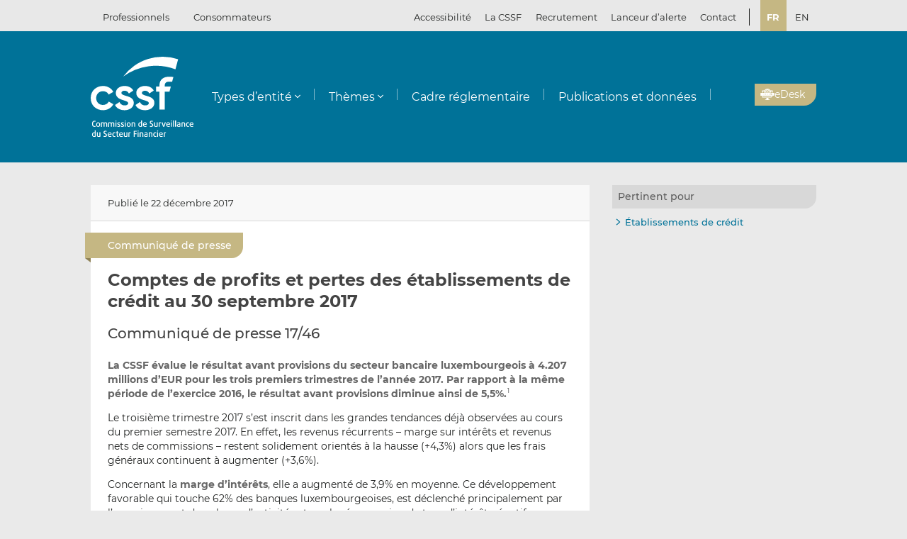

--- FILE ---
content_type: text/html; charset=UTF-8
request_url: https://www.cssf.lu/fr/2017/12/comptes-de-profits-et-pertes-des-etablissements-de-credit-au-30-septembre-2017/
body_size: 16412
content:
<!doctype html>
<html lang="fr-FR">
  <head>
  <meta charset="utf-8">
  <meta http-equiv="x-ua-compatible" content="ie=edge">
  <meta name="viewport" content="width=device-width, initial-scale=1, shrink-to-fit=no">
  <meta name="format-detection" content="telephone=no"/>
  <title>Comptes de profits et pertes des établissements de crédit au 30 septembre 2017 &#8211; CSSF</title>
<meta name='robots' content='max-image-preview:large' />
	<style>img:is([sizes="auto" i], [sizes^="auto," i]) { contain-intrinsic-size: 3000px 1500px }</style>
	<link rel="alternate" href="https://www.cssf.lu/fr/2017/12/comptes-de-profits-et-pertes-des-etablissements-de-credit-au-30-septembre-2017/" hreflang="fr" />
<link rel="alternate" href="https://www.cssf.lu/en/2017/12/profit-and-loss-account-of-credit-institutions-as-at-30-september-2017/" hreflang="en" />
<link rel="preconnect" href="https://webstatistics.apps.cssf.lu"><meta name="Description" content="La Commission de Surveillance du Secteur Financier est un établissement public qui assure la surveillance des professionnels et des produits du secteur financier luxembourgeois."><link rel="alternate" type="application/rss+xml" title="CSSF &raquo; Comptes de profits et pertes des établissements de crédit au 30 septembre 2017 Flux des commentaires" href="https://www.cssf.lu/fr/2017/12/comptes-de-profits-et-pertes-des-etablissements-de-credit-au-30-septembre-2017/feed/" />
<style id='classic-theme-styles-inline-css' type='text/css'>
/*! This file is auto-generated */
.wp-block-button__link{color:#fff;background-color:#32373c;border-radius:9999px;box-shadow:none;text-decoration:none;padding:calc(.667em + 2px) calc(1.333em + 2px);font-size:1.125em}.wp-block-file__button{background:#32373c;color:#fff;text-decoration:none}
</style>
<style id='global-styles-inline-css' type='text/css'>
:root{--wp--preset--aspect-ratio--square: 1;--wp--preset--aspect-ratio--4-3: 4/3;--wp--preset--aspect-ratio--3-4: 3/4;--wp--preset--aspect-ratio--3-2: 3/2;--wp--preset--aspect-ratio--2-3: 2/3;--wp--preset--aspect-ratio--16-9: 16/9;--wp--preset--aspect-ratio--9-16: 9/16;--wp--preset--color--black: #000000;--wp--preset--color--cyan-bluish-gray: #abb8c3;--wp--preset--color--white: #ffffff;--wp--preset--color--pale-pink: #f78da7;--wp--preset--color--vivid-red: #cf2e2e;--wp--preset--color--luminous-vivid-orange: #ff6900;--wp--preset--color--luminous-vivid-amber: #fcb900;--wp--preset--color--light-green-cyan: #7bdcb5;--wp--preset--color--vivid-green-cyan: #00d084;--wp--preset--color--pale-cyan-blue: #8ed1fc;--wp--preset--color--vivid-cyan-blue: #0693e3;--wp--preset--color--vivid-purple: #9b51e0;--wp--preset--gradient--vivid-cyan-blue-to-vivid-purple: linear-gradient(135deg,rgba(6,147,227,1) 0%,rgb(155,81,224) 100%);--wp--preset--gradient--light-green-cyan-to-vivid-green-cyan: linear-gradient(135deg,rgb(122,220,180) 0%,rgb(0,208,130) 100%);--wp--preset--gradient--luminous-vivid-amber-to-luminous-vivid-orange: linear-gradient(135deg,rgba(252,185,0,1) 0%,rgba(255,105,0,1) 100%);--wp--preset--gradient--luminous-vivid-orange-to-vivid-red: linear-gradient(135deg,rgba(255,105,0,1) 0%,rgb(207,46,46) 100%);--wp--preset--gradient--very-light-gray-to-cyan-bluish-gray: linear-gradient(135deg,rgb(238,238,238) 0%,rgb(169,184,195) 100%);--wp--preset--gradient--cool-to-warm-spectrum: linear-gradient(135deg,rgb(74,234,220) 0%,rgb(151,120,209) 20%,rgb(207,42,186) 40%,rgb(238,44,130) 60%,rgb(251,105,98) 80%,rgb(254,248,76) 100%);--wp--preset--gradient--blush-light-purple: linear-gradient(135deg,rgb(255,206,236) 0%,rgb(152,150,240) 100%);--wp--preset--gradient--blush-bordeaux: linear-gradient(135deg,rgb(254,205,165) 0%,rgb(254,45,45) 50%,rgb(107,0,62) 100%);--wp--preset--gradient--luminous-dusk: linear-gradient(135deg,rgb(255,203,112) 0%,rgb(199,81,192) 50%,rgb(65,88,208) 100%);--wp--preset--gradient--pale-ocean: linear-gradient(135deg,rgb(255,245,203) 0%,rgb(182,227,212) 50%,rgb(51,167,181) 100%);--wp--preset--gradient--electric-grass: linear-gradient(135deg,rgb(202,248,128) 0%,rgb(113,206,126) 100%);--wp--preset--gradient--midnight: linear-gradient(135deg,rgb(2,3,129) 0%,rgb(40,116,252) 100%);--wp--preset--font-size--small: 13px;--wp--preset--font-size--medium: 20px;--wp--preset--font-size--large: 36px;--wp--preset--font-size--x-large: 42px;--wp--preset--spacing--20: 0.44rem;--wp--preset--spacing--30: 0.67rem;--wp--preset--spacing--40: 1rem;--wp--preset--spacing--50: 1.5rem;--wp--preset--spacing--60: 2.25rem;--wp--preset--spacing--70: 3.38rem;--wp--preset--spacing--80: 5.06rem;--wp--preset--shadow--natural: 6px 6px 9px rgba(0, 0, 0, 0.2);--wp--preset--shadow--deep: 12px 12px 50px rgba(0, 0, 0, 0.4);--wp--preset--shadow--sharp: 6px 6px 0px rgba(0, 0, 0, 0.2);--wp--preset--shadow--outlined: 6px 6px 0px -3px rgba(255, 255, 255, 1), 6px 6px rgba(0, 0, 0, 1);--wp--preset--shadow--crisp: 6px 6px 0px rgba(0, 0, 0, 1);}:where(.is-layout-flex){gap: 0.5em;}:where(.is-layout-grid){gap: 0.5em;}body .is-layout-flex{display: flex;}.is-layout-flex{flex-wrap: wrap;align-items: center;}.is-layout-flex > :is(*, div){margin: 0;}body .is-layout-grid{display: grid;}.is-layout-grid > :is(*, div){margin: 0;}:where(.wp-block-columns.is-layout-flex){gap: 2em;}:where(.wp-block-columns.is-layout-grid){gap: 2em;}:where(.wp-block-post-template.is-layout-flex){gap: 1.25em;}:where(.wp-block-post-template.is-layout-grid){gap: 1.25em;}.has-black-color{color: var(--wp--preset--color--black) !important;}.has-cyan-bluish-gray-color{color: var(--wp--preset--color--cyan-bluish-gray) !important;}.has-white-color{color: var(--wp--preset--color--white) !important;}.has-pale-pink-color{color: var(--wp--preset--color--pale-pink) !important;}.has-vivid-red-color{color: var(--wp--preset--color--vivid-red) !important;}.has-luminous-vivid-orange-color{color: var(--wp--preset--color--luminous-vivid-orange) !important;}.has-luminous-vivid-amber-color{color: var(--wp--preset--color--luminous-vivid-amber) !important;}.has-light-green-cyan-color{color: var(--wp--preset--color--light-green-cyan) !important;}.has-vivid-green-cyan-color{color: var(--wp--preset--color--vivid-green-cyan) !important;}.has-pale-cyan-blue-color{color: var(--wp--preset--color--pale-cyan-blue) !important;}.has-vivid-cyan-blue-color{color: var(--wp--preset--color--vivid-cyan-blue) !important;}.has-vivid-purple-color{color: var(--wp--preset--color--vivid-purple) !important;}.has-black-background-color{background-color: var(--wp--preset--color--black) !important;}.has-cyan-bluish-gray-background-color{background-color: var(--wp--preset--color--cyan-bluish-gray) !important;}.has-white-background-color{background-color: var(--wp--preset--color--white) !important;}.has-pale-pink-background-color{background-color: var(--wp--preset--color--pale-pink) !important;}.has-vivid-red-background-color{background-color: var(--wp--preset--color--vivid-red) !important;}.has-luminous-vivid-orange-background-color{background-color: var(--wp--preset--color--luminous-vivid-orange) !important;}.has-luminous-vivid-amber-background-color{background-color: var(--wp--preset--color--luminous-vivid-amber) !important;}.has-light-green-cyan-background-color{background-color: var(--wp--preset--color--light-green-cyan) !important;}.has-vivid-green-cyan-background-color{background-color: var(--wp--preset--color--vivid-green-cyan) !important;}.has-pale-cyan-blue-background-color{background-color: var(--wp--preset--color--pale-cyan-blue) !important;}.has-vivid-cyan-blue-background-color{background-color: var(--wp--preset--color--vivid-cyan-blue) !important;}.has-vivid-purple-background-color{background-color: var(--wp--preset--color--vivid-purple) !important;}.has-black-border-color{border-color: var(--wp--preset--color--black) !important;}.has-cyan-bluish-gray-border-color{border-color: var(--wp--preset--color--cyan-bluish-gray) !important;}.has-white-border-color{border-color: var(--wp--preset--color--white) !important;}.has-pale-pink-border-color{border-color: var(--wp--preset--color--pale-pink) !important;}.has-vivid-red-border-color{border-color: var(--wp--preset--color--vivid-red) !important;}.has-luminous-vivid-orange-border-color{border-color: var(--wp--preset--color--luminous-vivid-orange) !important;}.has-luminous-vivid-amber-border-color{border-color: var(--wp--preset--color--luminous-vivid-amber) !important;}.has-light-green-cyan-border-color{border-color: var(--wp--preset--color--light-green-cyan) !important;}.has-vivid-green-cyan-border-color{border-color: var(--wp--preset--color--vivid-green-cyan) !important;}.has-pale-cyan-blue-border-color{border-color: var(--wp--preset--color--pale-cyan-blue) !important;}.has-vivid-cyan-blue-border-color{border-color: var(--wp--preset--color--vivid-cyan-blue) !important;}.has-vivid-purple-border-color{border-color: var(--wp--preset--color--vivid-purple) !important;}.has-vivid-cyan-blue-to-vivid-purple-gradient-background{background: var(--wp--preset--gradient--vivid-cyan-blue-to-vivid-purple) !important;}.has-light-green-cyan-to-vivid-green-cyan-gradient-background{background: var(--wp--preset--gradient--light-green-cyan-to-vivid-green-cyan) !important;}.has-luminous-vivid-amber-to-luminous-vivid-orange-gradient-background{background: var(--wp--preset--gradient--luminous-vivid-amber-to-luminous-vivid-orange) !important;}.has-luminous-vivid-orange-to-vivid-red-gradient-background{background: var(--wp--preset--gradient--luminous-vivid-orange-to-vivid-red) !important;}.has-very-light-gray-to-cyan-bluish-gray-gradient-background{background: var(--wp--preset--gradient--very-light-gray-to-cyan-bluish-gray) !important;}.has-cool-to-warm-spectrum-gradient-background{background: var(--wp--preset--gradient--cool-to-warm-spectrum) !important;}.has-blush-light-purple-gradient-background{background: var(--wp--preset--gradient--blush-light-purple) !important;}.has-blush-bordeaux-gradient-background{background: var(--wp--preset--gradient--blush-bordeaux) !important;}.has-luminous-dusk-gradient-background{background: var(--wp--preset--gradient--luminous-dusk) !important;}.has-pale-ocean-gradient-background{background: var(--wp--preset--gradient--pale-ocean) !important;}.has-electric-grass-gradient-background{background: var(--wp--preset--gradient--electric-grass) !important;}.has-midnight-gradient-background{background: var(--wp--preset--gradient--midnight) !important;}.has-small-font-size{font-size: var(--wp--preset--font-size--small) !important;}.has-medium-font-size{font-size: var(--wp--preset--font-size--medium) !important;}.has-large-font-size{font-size: var(--wp--preset--font-size--large) !important;}.has-x-large-font-size{font-size: var(--wp--preset--font-size--x-large) !important;}
:where(.wp-block-post-template.is-layout-flex){gap: 1.25em;}:where(.wp-block-post-template.is-layout-grid){gap: 1.25em;}
:where(.wp-block-columns.is-layout-flex){gap: 2em;}:where(.wp-block-columns.is-layout-grid){gap: 2em;}
:root :where(.wp-block-pullquote){font-size: 1.5em;line-height: 1.6;}
</style>
<link rel='stylesheet' id='cssf/cookie-consent-css' href='/wp-content/plugins/cssf-cookie-consent/cookie-consent.css' type='text/css' media='all' />
<link rel='stylesheet' id='sage/main.css-css' href='/wp-content/themes/cssf/dist/styles/main_011e43b9.css' type='text/css' media='all' />
<link rel='stylesheet' id='print.css-css' href='/wp-content/themes/cssf/dist/styles/print_011e43b9.css' type='text/css' media='print' />
<script type="text/javascript" src="/wp-includes/js/jquery/jquery.min.js?ver=a1d64" id="jquery-core-js"></script>
<script type="text/javascript" src="/wp-includes/js/jquery/jquery-migrate.min.js?ver=e0ab3" id="jquery-migrate-js"></script>
<link rel="canonical" href="https://www.cssf.lu/fr/2017/12/comptes-de-profits-et-pertes-des-etablissements-de-credit-au-30-septembre-2017/" />
<link rel="alternate" title="oEmbed (JSON)" type="application/json+oembed" href="https://www.cssf.lu/wp-json/oembed/1.0/embed?url=https%3A%2F%2Fwww.cssf.lu%2Ffr%2F2017%2F12%2Fcomptes-de-profits-et-pertes-des-etablissements-de-credit-au-30-septembre-2017%2F" />
<link rel="alternate" title="oEmbed (XML)" type="text/xml+oembed" href="https://www.cssf.lu/wp-json/oembed/1.0/embed?url=https%3A%2F%2Fwww.cssf.lu%2Ffr%2F2017%2F12%2Fcomptes-de-profits-et-pertes-des-etablissements-de-credit-au-30-septembre-2017%2F&#038;format=xml" />
<script type="text/javascript">(()=>{var o,c=document.cookie.match("(^|[^;]+)\\s*cssf_cookies\\s*=\\s*([^;]+)"),s=c?decodeURIComponent(c.pop()):"";try{o=JSON.parse(s)}catch(c){o=!1}window.cssf_cookies=!1!==o?o:{}})();</script><link rel="preload" href="/wp-content/themes/cssf/dist/fonts/Montserrat-BoldItalic_bcc7a47b.woff2" as="font" crossorigin><link rel="preload" href="/wp-content/themes/cssf/dist/fonts/Montserrat-Bold_1eaf5953.woff2" as="font" crossorigin><link rel="preload" href="/wp-content/themes/cssf/dist/fonts/Montserrat-Italic_82168e0b.woff2" as="font" crossorigin><link rel="preload" href="/wp-content/themes/cssf/dist/fonts/Montserrat-Medium_4193cb37.woff2" as="font" crossorigin><link rel="preload" href="/wp-content/themes/cssf/dist/fonts/Montserrat-Regular_6c880721.woff2" as="font" crossorigin><link rel="preload" href="/wp-content/themes/cssf/dist/fonts/Montserrat-SemiBold_c74260cd.woff2" as="font" crossorigin>    <script type="text/javascript">
      var _paq = window._paq || [];
      if (window.cssf_cookies == undefined || window.cssf_cookies.performance != true) {
          _paq.push(['disableCookies']);
      }
      /* tracker methods like "setCustomDimension" should be called before "trackPageView" */
      _paq.push(['trackPageView']);
      _paq.push(['enableLinkTracking']);
      (function() {
        var u="https://webstatistics.apps.cssf.lu/";
        _paq.push(['setTrackerUrl', u+'matomo.php']);
        _paq.push(['setSiteId', '5']);
        var d=document, g=d.createElement('script'), s=d.getElementsByTagName('script')[0];
        g.type='text/javascript'; g.async=true; g.defer=true; g.src=u+'matomo.js'; s.parentNode.insertBefore(g,s);
      })();
    </script><link rel="icon" href="/wp-content/uploads/cropped-favicon-32x32.png" sizes="32x32" />
<link rel="icon" href="/wp-content/uploads/cropped-favicon-192x192.png" sizes="192x192" />
<link rel="apple-touch-icon" href="/wp-content/uploads/cropped-favicon-180x180.png" />
<meta name="msapplication-TileImage" content="/wp-content/uploads/cropped-favicon-270x270.png" />
</head>
  <body class="wp-singular post-template-default single single-post postid-38783 single-format-standard wp-theme-cssfresources comptes-de-profits-et-pertes-des-etablissements-de-credit-au-30-septembre-2017 app-data index-data singular-data single-data single-post-data single-post-comptes-de-profits-et-pertes-des-etablissements-de-credit-au-30-septembre-2017-data">
    <div class="overlay" id="overlay" role="presentation"></div>

<div class="search-form-dialog" style="display: none" role="dialog" aria-modal="true" aria-labelledby="search-form-dialog" tabindex="-1">
  <span id="search-form-dialog" class="screen-reader-text"></span>
  <form role="search" method="get" id="search-form-impl" action="/fr/">
    <button class="close-tool" type="button">
      <span class="screen-reader-text">Fermer</span>
    </button>
          <div class="overlay-profiles profile-switcher">
        <ul>
                      <li>
              <button
                type="button"
                data-slug="professionals"
                                              >Professionnels</button>
          </li>
                      <li>
              <button
                type="button"
                data-slug="consumers"
                                              >Consommateurs</button>
          </li>
                  </ul>
      </div>
    
    <div class="overlay-container search-in-title" role="heading" aria-level="2">Recherchez :</div>

    <div class="search-form-input-container">
      <label style="flex:1">
        <span id="search-form-dialog-search-field-label" class="screen-reader-text" aria-live="assertive" data-required-message="Champ obligatoire">Recherche d'informations (minimum 3 caractères)</span>
        <input type="search" class="search-form__field" id="search-input" pattern=".{3,}" required
               title="Recherche d'informations (minimum 3 caractères)"
               placeholder="Recherche d'informations (minimum 3 caractères)"
               name="s" aria-labelledby="search-form-dialog-search-field-label">
      </label>
      <button class="search-submit-transparent">
        <span class="screen-reader-text">Recherche</span>
        <i class="far fa-search"></i>
      </button>
    </div>

    <div class="search-library-options" role="radiogroup" aria-label="Recherchez :">
      
      <label class="search-library-options__option checked">
        <input type="radio" name="search-option" aria-labelledby="all-content-option" data-target="/fr/" data-search-param="s" checked="checked">
        <span id="all-content-option" class="search-library-options__content">
          <svg aria-hidden="true" xmlns="http://www.w3.org/2000/svg" width="100" height="67" viewbox="0 0 100 67"><defs><clipPath id="search-all-a"><path fill="none" d="M0 0h47v47H0z"/></clipPath></defs><g><g clip-path="url(#search-all-a)"><path d="M39.943 47.047H-.047V0H47v39.99a7.057 7.057 0 01-7.057 7.057" class="main-color" fill="#b6ada5"/><path d="M39.616 36.463l-16.048-16.52 2.738-2.809 1.554 1.595 3.008-3.009-8.646-8.857-2.949 3.009 1.545 1.595-8.55 8.666-1.55-1.595-2.8 2.869 8.626 8.847 2.8-2.859-1.545-1.545 2.758-2.828 16.049 16.52a2.086 2.086 0 002.95.059l.059-.059a2.156 2.156 0 00.622-1.535 2.206 2.206 0 00-.622-1.545m-32.9.692h12.453v3.019H6.716z" fill="#fff"/></g><g><g clip-path="url(#a)" transform="translate(53 20)"><path d="M39.95 47H0V0h47v39.95A7.05 7.05 0 0139.95 47" class="main-color" fill="#b6ada5"/><path fill="#fff" d="M6.709 6.889H35.08v3.016H6.709z"/><path fill="#fff" d="M37.576 6.889h3.956v3.016h-3.956z"/><path fill="#fff" d="M6.709 14.446H35.08v3.016H6.709z"/><path fill="#fff" d="M37.576 14.446h3.956v3.016h-3.956z"/><path fill="#fff" d="M6.709 22.004H35.08v3.016H6.709z"/><path fill="#fff" d="M37.576 22.004h3.956v3.016h-3.956z"/><path fill="#fff" d="M6.709 29.561H35.08v3.016H6.709z"/><path fill="#fff" d="M37.576 29.561h3.956v3.016h-3.956z"/><path fill="#fff" d="M6.797 37.118h28.371v3.016H6.797z"/><path fill="#fff" d="M37.576 37.118h3.956v3.016h-3.956z"/></g></g></g></svg>
          <span>Tout le contenu</span>
        </span>
      </label>

              <label class="search-library-options__option">
          <input aria-labelledby="regulatory-framework-option" type="radio" name="search-option" data-target="/fr/cadre-reglementaire/" data-search-param="keyword">
          <span id="regulatory-framework-option" class="search-library-options__content">
            <svg aria-hidden="true" xmlns="http://www.w3.org/2000/svg" width="67" height="67" viewBox="0 0 67 67"><defs><clipPath id="search-regulatory-framework-icon-clip"><path transform="translate(.066)" fill="none" d="M0 0h67v67H0z"/></clipPath></defs><g><g clip-path="url(#search-regulatory-framework-icon-clip)" transform="translate(-.066)"><path d="M57.006 67.066H0V0h67.066v57.006a10.06 10.06 0 01-10.06 10.06" class="main-color" fill="#b6ada5"/><path d="M56.54 51.979l-22.878-23.55 3.9-4 2.216 2.274 4.29-4.29L31.746 9.784l-4.2 4.29 2.2 2.274-12.184 12.353-2.216-2.274-3.99 4.09 12.3 12.611 3.989-4.075-2.2-2.2 3.932-4.032 22.878 23.55a2.974 2.974 0 004.205.085c.029-.028.057-.056.085-.085a3.073 3.073 0 00.886-2.188 3.145 3.145 0 00-.886-2.2m-46.9.987h17.74v4.3H9.64z" fill="#fff"/></g></g></svg>
            <span>Cadre réglementaire</span>
          </span>
        </label>
      
              <label class="search-library-options__option">
          <input type="radio" name="search-option" data-target="/fr/publications-donnees/" data-search-param="keyword">
          <span class="search-library-options__content">
            <svg xmlns="http://www.w3.org/2000/svg" width="67" height="67" aria-hidden="true"><defs><clipPath id="search-publications-icon-clip"><path fill="none" d="M0 0h67v67H0z"/></clipPath></defs><g clip-path="url(#search-publications-icon-clip)"><path fill="#b6ada5" d="M56.95 67H0V0h67v56.95A10.05 10.05 0 0 1 56.95 67" class="main-color"/><path fill="#fff" d="M9.565 9.82h40.444v4.3H9.565zM53.566 9.82h5.639v4.3h-5.639zM9.565 20.593h40.444v4.299H9.565zM53.566 20.593h5.639v4.299h-5.639zM9.565 31.367h40.444v4.3H9.565zM53.566 31.367h5.639v4.3h-5.639zM9.565 42.14h40.444v4.3H9.565zM53.566 42.14h5.639v4.3h-5.639zM9.689 52.913h40.444v4.3H9.689zM53.566 52.913h5.639v4.3h-5.639z"/></g></svg>
            <span>Publications et données</span>
          </span>
        </label>
      
    </div>

    <div class="direct-links">
      <div class="direct-links-title">
        <i class="fas fa-external-link-alt"></i>
        Liens directs
      </div>
      <div class="direct-links-list">
        <div class="loader fa-1x" role="status">
  <i class="far fa-spinner fa-pulse"></i>
  <span class="screen-reader-text">Chargement en cours...</span>
</div>
                                          </div>
    </div>

    <div class="search-submit-wrap">
      <input type="submit" class="search-submit" value="Recherche">
    </div>

  </form>

  <div class="search-entities-link">
    <a href="https://searchentities.apps.cssf.lu/search-entities/search?lng=fr" target="_blank" rel="noopener noreferrer" class="external">
      <div class="svg-icon">
        <svg aria-hidden="true" xmlns="http://www.w3.org/2000/svg" width="67" height="67" viewbox="0 0 67 67"><defs><clipPath id="search-entities-icon-a"><path fill="none" d="M0 0h67v67H0z"/></clipPath></defs><g clip-path="url(#search-entities-icon-a)"><path d="M57.2 66.351H0v-67.3h67.3v57.2a10.1 10.1 0 01-10.1 10.1" class="main-color" fill="#aca39c"/><path d="M54.828 50.907L44.769 39.529a3.194 3.194 0 00-3.266-.955l-1.124-1.28a16.633 16.633 0 10-2.05 1.745l1.134 1.291a3.2 3.2 0 00.516 3.433l10.059 11.378a3.2 3.2 0 104.79-4.234m-39.4-25.306a13.211 13.211 0 1113.214 13.211 13.226 13.226 0 01-13.21-13.211" fill="#fff"/><path d="M28.642 24.44a3.439 3.439 0 10-3.44-3.435 3.439 3.439 0 003.44 3.435" fill="#fff"/><path data-name="Path 122" d="M30.156 25.269h-3a4.346 4.346 0 00-4.29 4.4 4.286 4.286 0 004.265 4.266h7.566V29.81a4.579 4.579 0 00-4.54-4.541" fill="#fff"/></g></svg>
      </div>
      <div class="text">
        <p>Entités</p>
        <p>Accédez à la base de données</p>
      </div>
    </a>
  </div>
</div>

<div class="cssf-toolbox-dialog overlay-element" id="cssf-toolbox" style="display: none" role="dialog" aria-modal="true" aria-labelledby="toolbox-dialog" tabindex="-1">
  <span id="toolbox-dialog" class="screen-reader-text"></span>
  <button class="close-tool" type="button">
    <span class="screen-reader-text">Fermer</span>
  </button>
      <div class="overlay-profiles profile-switcher">
      <ul>
                  <li>
            <button
              type="button"
              data-slug="professionals"
                                        >Professionnels</button>
        </li>
                  <li>
            <button
              type="button"
              data-slug="consumers"
                                        >Consommateurs</button>
        </li>
              </ul>
    </div>
  
  <div class="overlay-container overlay-container-toolbox">
    <div class="loader fa-1x" role="status">
  <i class="far fa-spinner fa-pulse"></i>
  <span class="screen-reader-text">Chargement en cours...</span>
</div>
                        <ul class="toolbox-elements">
          <li><a
      class="cssf-toolbox-element"
              target="_blank"
        rel="noopener noreferrer"
            href="https://searchentities.apps.cssf.lu/search-entities/search?lng=fr/"
            title="Recherche entités"
      >
      <img class="svg-icon" aria-hidden="true" alt="Icône pour Recherche entités" src="/wp-content/uploads/search-entities.svg" width="60" height="60">
      <p>Recherche entités</p>
    </a></li>
          <li><a
      class="cssf-toolbox-element"
              target="_blank"
        rel="noopener noreferrer"
            href="https://whistleblowing.apps.cssf.lu/index.html?language=fr"
            title="Lanceur d&rsquo;alerte (Whistleblowing) : Procédure de signalement à la CSSF de violations du cadre réglementaire de la place financière."
      >
      <img class="svg-icon" aria-hidden="true" alt="Icône pour Lanceur d&rsquo;alerte (Whistleblowing)" src="/wp-content/uploads/whistle-blowing.svg" width="60" height="60">
      <p>Lanceur d&rsquo;alerte (<span lang="en">Whistleblowing</span>)</p>
    </a></li>
          <li><a
      class="cssf-toolbox-element"
              target="_blank"
        rel="noopener noreferrer"
            href="https://reclamations.apps.cssf.lu/index.html?language=fr"
            title="Réclamations de la clientèle : Introduction d&#039;une réclamation auprès de la CSSF."
      >
      <img class="svg-icon" aria-hidden="true" alt="Icône pour Réclamations de la clientèle" src="/wp-content/uploads/customer-complaints.svg" width="60" height="60">
      <p>Réclamations de la clientèle</p>
    </a></li>
          <li><a
      class="cssf-toolbox-element"
              target="_blank"
        rel="noopener noreferrer"
            href="https://audit.apps.cssf.lu/#home"
            title="Registre public de la profession de l&rsquo;audit : Registre de l&#039;ensemble des réviseurs d’entreprises agréés et des cabinets de révision agréés, y compris les cabinets d’audit agréés dans un autre État membre."
      >
      <img class="svg-icon" aria-hidden="true" alt="Icône pour Registre public de la profession de l&rsquo;audit" src="/wp-content/uploads/public-register.svg" width="60" height="60">
      <p>Registre public de la profession de l&rsquo;audit</p>
    </a></li>
  </ul>
            </div>
</div>
        <header id="top" class="banner" role="banner">
  <a class="screen-reader-text skip-link" href="#content">Passer au contenu</a>

  <div class="top-bar">
    <div class="container">

      <div class="profile-switcher" data-localized-current-label="Profil actuel">
    <ul aria-label="Sélection du profil d’utilisateur">
              <li>
          <button
            data-slug="professionals"
                                  >Professionnels</button>
      </li>
              <li>
          <button
            data-slug="consumers"
                                  >Consommateurs</button>
      </li>
          </ul>
    <div class="loader fa-1x" role="status">
  <i class="far fa-spinner fa-pulse"></i>
  <span class="screen-reader-text">Chargement en cours...</span>
</div>
  </div>

      <nav class="nav-top">
        <div class="a11y-popin_block">
  <button class="a11y-popin_toggle" aria-expanded="false" aria-controls="a11y-popin">Accessibilité <i class="far fa-angle-down"></i></button>
  <div id="a11y-popin" class="a11y-popin_wrap">
    <button class="a11y-popin_close" type="button">
      <span class="screen-reader-text">Fermer</span>
    </button>
    <p id="a11y-contrasts" class="a11y-popin_title">Contrastes</p>
    <div class="a11y-popin_button-group a11y-popin_button-group-contrasts" data-button-group="contrasts" data-localized-current-label="bouton actif">
      <button class="a11y-popin_button" type="button" data-value="default" title="Par défaut" aria-describedby="a11y-contrasts">Par défaut</button>
      <button class="a11y-popin_button" type="button" data-value="increased" title="Renforcés" aria-describedby="a11y-contrasts">Renforcés</button>
    </div>
  </div>
</div>

        <div class="menu-top-menu-fr-container"><ul id="menu-top-menu-fr" class="nav" role="menubar" aria-label="Top menu"><li id="menu-item-46546" class="menu-item menu-item-type-post_type menu-item-object-page menu-item-46546" role="none"><a href="/fr/la-cssf/" role="menuitem">La CSSF</a></li>
<li id="menu-item-29452" class="menu-item menu-item-type-custom menu-item-object-custom menu-item-29452" role="none"><a target="_blank" href="https://careers.cssf.lu/fr/accueil/" role="menuitem">Recrutement</a></li>
<li id="menu-item-83058" class="menu-item menu-item-type-custom menu-item-object-custom menu-item-83058" role="none"><a href="/fr/protection-lanceurs-dalerte/" role="menuitem">Lanceur d&#8217;alerte</a></li>
<li id="menu-item-1461" class="menu-item menu-item-type-post_type menu-item-object-page menu-item-1461" role="none"><a href="/fr/contacts/" role="menuitem">Contact</a></li>
</ul></div>
                  <ul class="lang-switch" aria-label="Sélection de la langue" data-localized-current-label="Langue actuelle">
            	<li class="lang-item lang-item-184 lang-item-fr current-lang lang-item-first"><a lang="fr-FR" hreflang="fr-FR" href="/" aria-current="true">fr</a></li>
	<li class="lang-item lang-item-181 lang-item-en"><a lang="en-GB" hreflang="en-GB" href="/en/2017/12/profit-and-loss-account-of-credit-institutions-as-at-30-september-2017/">en</a></li>
          </ul>
              </nav>
    </div>
  </div> 

  <div class="fixed-top-bar" id="fixed-top-bar">
    <div class="top-bar">
      <div class="container">
        <div class="profile-switcher" data-localized-current-label="Profil actuel">
    <ul aria-label="Sélection du profil d’utilisateur">
              <li>
          <button
            data-slug="professionals"
                                  >Professionnels</button>
      </li>
              <li>
          <button
            data-slug="consumers"
                                  >Consommateurs</button>
      </li>
          </ul>
    <div class="loader fa-1x" role="status">
  <i class="far fa-spinner fa-pulse"></i>
  <span class="screen-reader-text">Chargement en cours...</span>
</div>
  </div>

        <div class="fixed-tools">
          <a href="#s" class="search-toggle fixed-tool" role="button" title="Recherche d'informations"><i class="far fa-search"></i></a>

          <a href="#s" class="toolbox-toggle fixed-tool" role="button" title="Ouvrir la boîte à outils CSSF"><i class="fas fa-tools"></i></a>
          <a href="/fr/"><img src="/wp-content/themes/cssf/dist/images/cssf-logo-gray_120cb480.svg" alt="Logo CSSF" width="69" height="20"></a>
        </div>

      </div>
    </div>
  </div>

  <div class="main-header">
    <div class="container">
      <a class="brand" href="/fr/"><img src="/wp-content/themes/cssf/dist/images/cssf-logo-white_0766d405.svg" alt="CSSF Commission de Surveillance du Secteur Financier" width="120" height="93">
      <img class="brand print-only" src="/wp-content/themes/cssf/dist/images/cssf-logo-blue_f6d9b0e1.svg" alt="" width="120" height="93"></a>

      <nav class="nav-primary" aria-label="Menu principal">

                  <div class="nav-primary__wrapper">
            <div class="nav-primary__wrapper"><button class="nav-primary__toggle nav-primary__toggle--close" aria-label="Close menu"><i class="far fa-times"></i></button><ul id="menu-main-menu-professionnels-fr" class="nav" role="menubar"><li id="menu-item-1310" class="menu-item menu-item-type-custom menu-item-object-custom menu-item-has-children menu-item-1310" role="none"><a href="#" role="button" aria-haspopup="menu">Types d&#8217;entité</a>
<ul class="sub-menu" role="menu">
	<li id="menu-item-1547" class="menu-item menu-item-type-post_type menu-item-object-page menu-item-1547" role="none"><a href="/fr/depositaires-centraux-de-titres-dct/" role="menuitem">Dépositaires centraux de titres (DCT)</a></li>
	<li id="menu-item-111563" class="menu-item menu-item-type-post_type menu-item-object-page menu-item-111563" role="none"><a href="/fr/emetteurs-de-jetons/" role="menuitem">Émetteurs de jetons</a></li>
	<li id="menu-item-3411" class="menu-item menu-item-type-post_type menu-item-object-page menu-item-3411" role="none"><a href="/fr/entreprises-investissement/" role="menuitem">Entreprises d’investissement</a></li>
	<li id="menu-item-3410" class="menu-item menu-item-type-post_type menu-item-object-page menu-item-3410" role="none"><a href="/fr/etablissements-de-credit/" role="menuitem">Établissements de crédit</a></li>
	<li id="menu-item-3407" class="menu-item menu-item-type-post_type menu-item-object-page menu-item-3407" role="none"><a href="/fr/etablissement-paiement-monnaie-electronique-aisp/" role="menuitem">Établissements de paiement/Établissements de monnaie électronique/Prestataires de services d’information sur les comptes</a></li>
	<li id="menu-item-103329" class="menu-item menu-item-type-post_type menu-item-object-page menu-item-103329" role="none"><a href="/fr/gestionnaires-de-credits/" role="menuitem">Gestionnaires de crédits</a></li>
	<li id="menu-item-6607" class="menu-item menu-item-type-post_type menu-item-object-page menu-item-6607" role="none"><a href="/fr/intermediaires-credit-immobilier/" role="menuitem">Intermédiaires de crédit immobilier</a></li>
	<li id="menu-item-6644" class="menu-item menu-item-type-post_type menu-item-object-page menu-item-6644" role="none"><a href="/fr/prestataire-de-communication-de-donnees/" role="menuitem">Prestataires de communication de données (PSCD)</a></li>
	<li id="menu-item-19976" class="menu-item menu-item-type-post_type menu-item-object-page menu-item-19976" role="none"><a href="/fr/prestataires-de-services-dactifs-virtuels/" role="menuitem">Prestataires de services d&#8217;actifs virtuels (VASP)</a></li>
	<li id="menu-item-57206" class="menu-item menu-item-type-post_type menu-item-object-page menu-item-57206" role="none"><a href="/fr/prestataires-de-services-de-financement-participatif/" role="menuitem">Prestataires de services de financement participatif</a></li>
	<li id="menu-item-112484" class="menu-item menu-item-type-post_type menu-item-object-page menu-item-112484" role="none"><a href="/fr/prestataires-de-services-sur-crypto-actifs-psca/" role="menuitem">Prestataires de services sur crypto-actifs (PSCA)</a></li>
	<li id="menu-item-3413" class="menu-item menu-item-type-post_type menu-item-object-page menu-item-3413" role="none"><a href="/fr/psf-de-support/" role="menuitem">PSF de support</a></li>
	<li id="menu-item-3412" class="menu-item menu-item-type-post_type menu-item-object-page menu-item-3412" role="none"><a href="/fr/psf-specialises/" role="menuitem">PSF spécialisés</a></li>
	<li id="menu-item-3406" class="menu-item menu-item-type-post_type menu-item-object-page menu-item-3406" role="none"><a href="/fr/supervision-publique-de-la-profession-de-laudit/" role="menuitem">Supervision publique de la profession de l’audit</a></li>
	<li id="menu-item-117276" class="menu-item menu-item-type-post_type menu-item-object-page menu-item-117276" role="none"><a href="/fr/vehicules-dinvestissement-et-gestionnaires-de-fonds-dinvestissement/" role="menuitem">Véhicules d’investissement et gestionnaires de fonds d’investissement</a></li>
</ul>
</li>
<li id="menu-item-88766" class="menu-item menu-item-type-custom menu-item-object-custom menu-item-has-children menu-item-88766" role="none"><a href="https://www.cssf.lu/fr/#" role="button" aria-haspopup="menu">Thèmes</a>
<ul class="sub-menu" role="menu">
	<li id="menu-item-88767" class="menu-item menu-item-type-post_type menu-item-object-page menu-item-88767" role="none"><a href="/fr/abus-de-marche/" role="menuitem">Abus de marché</a></li>
	<li id="menu-item-88768" class="menu-item menu-item-type-post_type menu-item-object-page menu-item-88768" role="none"><a href="/fr/enforcement-information-financiere/" role="menuitem">Enforcement de l’information publiée par les émetteurs</a></li>
	<li id="menu-item-88769" class="menu-item menu-item-type-post_type menu-item-object-page menu-item-88769" role="none"><a href="/fr/indices-de-reference/" role="menuitem">Indices de référence</a></li>
	<li id="menu-item-88770" class="menu-item menu-item-type-post_type menu-item-object-page menu-item-88770" role="none"><a href="/fr/marches-dinstruments-financiers-mifid-ii-mifir/" role="menuitem">Marchés d’Instruments Financiers (MiFID II/MiFIR)</a></li>
	<li id="menu-item-88771" class="menu-item menu-item-type-post_type menu-item-object-page menu-item-88771" role="none"><a href="/fr/marches-de-crypto-actifs-mica-micar/" role="menuitem">Marchés de Crypto-Actifs (MiCA/MiCAR)</a></li>
	<li id="menu-item-88772" class="menu-item menu-item-type-post_type menu-item-object-page menu-item-88772" role="none"><a href="/fr/obligations-informations-emetteurs-de-valeurs-mobilieres/" role="menuitem">Obligations d’informations pour émetteurs de valeurs mobilières</a></li>
	<li id="menu-item-107844" class="menu-item menu-item-type-post_type menu-item-object-page menu-item-107844" role="none"><a href="/fr/obligations-vertes-europeennes-et-autres-obligations-durables/" role="menuitem">Obligations vertes européennes et autres obligations durables</a></li>
	<li id="menu-item-91284" class="menu-item menu-item-type-post_type menu-item-object-page menu-item-91284" role="none"><a href="/fr/opa/" role="menuitem">Offres publiques d’acquisition (OPA)</a></li>
	<li id="menu-item-88773" class="menu-item menu-item-type-post_type menu-item-object-page menu-item-88773" role="none"><a href="/fr/prospectus/" role="menuitem">Prospectus</a></li>
	<li id="menu-item-94405" class="menu-item menu-item-type-post_type menu-item-object-page menu-item-94405" role="none"><a href="/fr/publication-dinformations-en-matiere-de-durabilite-des-entreprises-directive-csrd/" role="menuitem">Publication d’informations en matière de durabilité des entreprises (Directive CSRD)</a></li>
	<li id="menu-item-88774" class="menu-item menu-item-type-post_type menu-item-object-page menu-item-88774" role="none"><a href="/fr/reglement-emir/" role="menuitem">Règlement EMIR (European Market Infrastructure Regulation)</a></li>
	<li id="menu-item-88775" class="menu-item menu-item-type-post_type menu-item-object-page menu-item-88775" role="none"><a href="/fr/reglement-transparence-operations-financement-titres-reutilisation-sftr/" role="menuitem">Règlement sur la transparence des opérations de financement sur titres et de la réutilisation (Securities Financing Transaction Regulation ou SFTR)</a></li>
	<li id="menu-item-88776" class="menu-item menu-item-type-post_type menu-item-object-page menu-item-88776" role="none"><a href="/fr/reglement-vente-a-decouvert/" role="menuitem">Règlement sur la vente à découvert</a></li>
	<li id="menu-item-88777" class="menu-item menu-item-type-post_type menu-item-object-page menu-item-88777" role="none"><a href="/fr/retrait-obligatoire-et-rachat-obligatoire/" role="menuitem">Retrait obligatoire et rachat obligatoire</a></li>
	<li id="menu-item-113065" class="menu-item menu-item-type-post_type menu-item-object-page menu-item-113065" role="none"><a href="/fr/tic-et-cyber-risque-pour-les-entites-dora/" role="menuitem">TIC et cyber-risque – pour les entités DORA</a></li>
</ul>
</li>
<li id="menu-item-37854" class="menu-item menu-item-type-post_type menu-item-object-page menu-item-37854" role="none"><a href="/fr/cadre-reglementaire/" role="menuitem">Cadre réglementaire</a></li>
<li id="menu-item-37855" class="menu-item menu-item-type-post_type menu-item-object-page menu-item-37855" role="none"><a href="/fr/publications-donnees/" role="menuitem">Publications et données</a></li>
</ul></div>
          </div>
        
        <div class="cssf-menu-buttons">

          <button class="search-toggle tools" aria-label="Recherche d'informations"><i class="far fa-search"></i></button>

          <button class="toolbox-toggle tools" aria-label="Ouvrir la boîte à outils CSSF"><i class="fas fa-tools"></i></button>

          <div id="cssf-toolbox-tooltip" class="cssf-toolbox-tooltip show" role="tooltip" data-popper-placement="bottom-end">
            <div class="cssf-toolbox-tooltip-title">
              Recherche & boîte à outils CSSF
            </div>
            <div class="cssf-toolbox-tooltip-content">
              Ouvrir la recherche
              <i class="far fa-search"></i>
              ou accès aux outils et applications CSSF
              <i class="fas fa-tools"></i>
            </div>
            <div class="cssf-toolbox-tooltip-arrow" data-popper-arrow=""></div>
          </div>

        </div>

        <a href="https://edesk.apps.cssf.lu/edesk-dashboard/homepage?lng=fr" target="_blank" class="edesk-button-link" title="eDesk">
          <svg class="icon edesk-icon" aria-hidden="true" xmlns="http://www.w3.org/2000/svg" xml:space="preserve" x="0" y="0" style="enable-background:new 0 0 200.2 174.1" version="1.1" viewBox="0 0 200.2 174.1"><style>.st0{fill:transparent}</style><path d="M908.6 387.1v21.5h130.5c13.4 0 24.7-9.1 28-21.5h-17c-3.8 5.2-10 8.6-17 8.6H922.5v-8.6h-13.9zM922.5 313.8h14.8c-1.4 4.7-2.1 9.7-2.1 14.8 0 1.3 0 2.6.2 3.9H1041.5c.1-1.3.2-2.6.2-3.9 0-5.2-.7-10.1-2.1-14.8h14.8v18.7h13.9V301h-34.4c-9.3-15.3-26.2-25.5-45.4-25.5s-36.1 10.2-45.4 25.5h-34.4v31.6h13.9l-.1-18.8zm23.7 13.8c.2-6.2 1.7-12.1 4.2-17.4 3.3.7 6.6 1.4 10 1.9-1.5 5-2.3 10.2-2.4 15.4h-11.8v.1zm19.8 0c.1-4.9.9-9.8 2.5-14.3 5.2.6 10.5.9 15.9 1.1v13.3H966v-.1zm26.4-37.3c5.2 4.2 9.5 9.4 12.6 15.3-4.1.4-8.4.7-12.6.8v-16.1zm-8 0v16c-4.3-.1-8.5-.3-12.6-.7 3-5.9 7.3-11.1 12.6-15.3zm8 37.3v-13.3c5.4-.1 10.7-.5 15.9-1.1 1.5 4.6 2.4 9.4 2.5 14.3h-18.4v.1zm26.4 0c-.1-5.3-.9-10.5-2.4-15.4 3.4-.5 6.7-1.2 10-1.9 2.6 5.3 4.1 11.2 4.2 17.4h-11.8v-.1zm3-24.6c-2.8.6-5.6 1.1-8.4 1.5-2.7-5.7-6.3-11-10.7-15.6 7.7 2.9 14.3 7.8 19.1 14.1zM974 289c-4.4 4.6-8 9.8-10.7 15.5-2.9-.4-5.7-.9-8.4-1.5 4.9-6.3 11.5-11.2 19.1-14zM971 415.3v23.3h-14.9c-1.8 0-3.3 1.5-3.3 3.3s1.5 3.3 3.3 3.3h64.5c1.8 0 3.3-1.5 3.3-3.3s-1.5-3.3-3.3-3.3h-14.9v-23.3H971zM1045 349.1c-3.6 0-6.5 2.9-6.5 6.5s2.9 6.5 6.5 6.5 6.5-2.9 6.5-6.5-3-6.5-6.5-6.5z" class="st0"/><path d="M1068.1 338.5H884.8V381H1078.2c7.6 0 13.8-6.2 13.8-13.8v-28.8l-23.9.1zm-128.6 24.9h-8.7v-8.7h8.7v8.7zm26.6 0h-8.7v-8.7h8.7v8.7zm26.6 0H984v-8.7h8.7v8.7zm26.6 0h-8.7v-8.7h8.7v8.7zM1059 375l-4.7-4.7-4.3-4.3c-1.5.7-3.2 1.1-5 1.1-6.3 0-11.5-5.2-11.5-11.5 0-6.4 5.2-11.5 11.5-11.5 3.8 0 7.2 1.8 9.3 4.7 1.4 1.9 2.3 4.3 2.3 6.8s-.8 4.9-2.3 6.8c-.1.2-.2.3-.3.4l.3.3 8.3 8.3-3.6 3.6z" class="st0"/><path d="M25.5 112v20.1h121.9c12.5 0 23.1-8.5 26.2-20.1h-15.9c-3.6 4.9-9.3 8-15.9 8H38.6v-8H25.5zM38.6 43.5h13.8c-1.3 4.4-2 9.1-2 13.9 0 1.2 0 2.4.1 3.6H150c.1-1.2.1-2.4.1-3.6 0-4.8-.7-9.5-2-13.9h13.8V61h13V31.5h-32.1c-8.7-14.3-24.5-23.8-42.4-23.8-18 0-33.7 9.5-42.4 23.8H25.5V61h13l.1-17.5zm22.1 12.9c.1-5.8 1.6-11.3 4-16.3 3.1.7 6.2 1.3 9.3 1.8-1.4 4.6-2.2 9.5-2.3 14.4l-11 .1zm18.4 0c.1-4.6.9-9.1 2.3-13.4 4.9.5 9.8.9 14.9 1v12.4H79.1zm24.7-34.8c4.9 3.9 8.9 8.8 11.8 14.3-3.9.4-7.8.6-11.8.7v-15zm-7.5-.1v15c-4-.1-7.9-.3-11.8-.7 2.9-5.4 7-10.3 11.8-14.3zm7.5 34.9V44c5-.1 10-.4 14.9-1 1.4 4.3 2.2 8.8 2.3 13.4h-17.2zm24.7 0c-.1-4.9-.9-9.8-2.3-14.4 3.2-.5 6.3-1.1 9.3-1.8 2.4 4.9 3.8 10.4 4 16.3l-11-.1zm2.9-23c-2.6.5-5.2 1-7.9 1.4-2.5-5.4-5.8-10.3-10-14.5 7.2 2.6 13.3 7.2 17.9 13.1zM86.6 20.3c-4.1 4.3-7.5 9.2-10 14.5-2.6-.4-5.2-.8-7.8-1.4 4.5-5.9 10.7-10.5 17.8-13.1zM83.9 138.3v21.8h-14c-1.7 0-3.1 1.4-3.1 3.1s1.4 3.1 3.1 3.1h60.3c1.7 0 3.1-1.4 3.1-3.1s-1.4-3.1-3.1-3.1h-13.9v-21.8H83.9zM153 76.5c-3.4 0-6.1 2.7-6.1 6.1s2.7 6.1 6.1 6.1 6.1-2.7 6.1-6.1c0-3.4-2.8-6.1-6.1-6.1z"/><path d="M174.6 66.7H3.3v39.8H184c7.1 0 12.9-5.8 12.9-12.9V66.7h-22.3zM54.4 89.9h-8.1v-8.1h8.1v8.1zm24.9 0h-8.1v-8.1h8.1v8.1zm24.8 0H96v-8.1h8.1v8.1zm24.9 0h-8.1v-8.1h8.1v8.1zm37.1 10.9-4.4-4.4-4-4c-1.4.7-3 1.1-4.6 1.1-5.9 0-10.8-4.8-10.8-10.8 0-5.9 4.8-10.8 10.8-10.8 3.5 0 6.7 1.7 8.7 4.4 1.3 1.8 2.1 4 2.1 6.4s-.8 4.6-2.1 6.4c-.1.1-.2.3-.3.4l.3.3 7.7 7.7-3.4 3.3z"/></svg>          <span>eDesk</span>
        </a>

        <button class="nav-primary__toggle nav-primary__toggle--open" aria-expanded="false" aria-label="Menu principal">
          <i class="far fa-bars"></i>
        </button>

      </nav>
    </div>
  </div>

</header>
    <main role="main" class="wrap">
      <div class="content">
        <div id="content" class="main" tabindex="-1">
                 <div class="page-container">
      <div class="container">
        <div class="page-content single-news">

  <div class="article-container">
    <div class="main-content">
      <div class="content-header">
                <div class="content-header-info">
          <div class="single-news__top-meta">
            
                                          <div class="single-news__date">
                                      <i class="far fa-calendar"></i>
                                    Publié le 22 décembre 2017</div>
                          
                      </div>
          <div class="social-share">
  <ul class="social-share__icons">
    <li><a rel="nofollow" href="mailto:?subject=CSSF%20-%20Comptes%20de%20profits%20et%20pertes%20des%20%C3%A9tablissements%20de%20cr%C3%A9dit%20au%2030%20septembre%202017&amp;body=J%27aimerais%20partager%20avec%20vous%20ce%20contenu%20de%20la%20CSSF%20%3A%0A%0AComptes%20de%20profits%20et%20pertes%20des%20%C3%A9tablissements%20de%20cr%C3%A9dit%20au%2030%20septembre%202017%0ACommuniqu%C3%A9%20de%20presse%2017%2F46%0Ahttps%3A%2F%2Fwww.cssf.lu%2Ffr%2F2017%2F12%2Fcomptes-de-profits-et-pertes-des-etablissements-de-credit-au-30-septembre-2017%2F"
   class="share-now"
   title="Envoyer par email"
   aria-labelledby="share-email"
>
  <span id="share-email" class="screen-reader-text">Envoyer par email</span>
  <i class="fas fa-envelope"></i>
</a>
</li>
    <li><a rel="nofollow"
   href="#"
   onClick="window.open('https://www.linkedin.com/shareArticle?mini=true&url=https://www.cssf.lu/fr/2017/12/comptes-de-profits-et-pertes-des-etablissements-de-credit-au-30-septembre-2017/&title=Comptes de profits et pertes des établissements de crédit au 30 septembre 2017', '_blank', 'width=500,height=360');"
   title="Partager sur LinkedIn"
   aria-labelledby="share-linkedin"
>
  <span id="share-linkedin" class="screen-reader-text">Partager sur LinkedIn</span>
  <i class="fab fa-linkedin"></i>
</a>
</li>
    <li><a rel="nofollow"
   href="#"
   onClick="window.open('https://www.facebook.com/sharer/sharer.php?u=https://www.cssf.lu/fr/2017/12/comptes-de-profits-et-pertes-des-etablissements-de-credit-au-30-septembre-2017/', '_blank', 'width=500,height=360');"
   title="Partager sur Facebook"
   aria-labelledby="share-facebook"
>
  <span id="share-facebook" class="screen-reader-text">Partager sur Facebook</span>
  <i class="fab fa-facebook"></i>
</a>
</li>
  </ul>
</div>
        </div>
      </div>
      <div class="content-section">
        <div class="main-category">
    Communiqué de presse
  </div>

        <h1 class="single-news__title">Comptes de profits et pertes des établissements de crédit au 30 septembre 2017</h1>

        <div class="single-news__subtitle">
                    <p>Communiqué de presse 17/46</p>

        </div>

                
                                          <div class="text_content">
  <p><strong>La CSSF évalue le résultat avant provisions du secteur bancaire luxembourgeois à 4.207 millions d’EUR pour les trois premiers trimestres de l’année 2017. Par rapport à la même période de l’exercice 2016, le résultat avant provisions diminue ainsi de 5,5%.<sup>1</sup></strong></p>
<p>Le troisième trimestre 2017 s’est inscrit dans les grandes tendances déjà observées au cours du premier semestre 2017. En effet, les revenus récurrents – marge sur intérêts et revenus nets de commissions – restent solidement orientés à la hausse (+4,3%) alors que les frais généraux continuent à augmenter (+3,6%).</p>
<p>Concernant la <strong>marge d’intérêts</strong>, elle a augmenté de 3,9% en moyenne. Ce développement favorable qui touche 62% des banques luxembourgeoises, est déclenché principalement par l’accroissement du volume d’activités et par la répercussion de taux d’intérêt négatifs par certaines banques à l’égard de leur clientèle institutionnelle. Quant à l’augmentation des <strong>revenus nets de commissions</strong> (+4,8%), elle est partagée par 55% des banques au Luxembourg. La hausse résulte surtout des métiers de la gestion d’actifs pour compte de clients privés et institutionnels. On observe toutefois que ce poste progresse également pour les métiers d’intermédiation bancaire classique.</p>
<p>En conséquence, le développement négatif observé au niveau du produit bancaire est dû à des effets non récurrents et notamment lié à une baisse significative des dividendes perçus pour un nombre limité d’établissements de crédit. En effet, le poste des <strong>autres revenus nets</strong> connaît une forte chute en comparaison annuelle (-19,9%).</p>
<p>La forte progression des <strong>frais généraux</strong> est notamment liée à l’accroissement soutenu des autres frais généraux. Cette tendance concerne la grande majorité des banques de la place financière et reflète des investissements dans de nouvelles infrastructures techniques, des charges dues à des événements extraordinaires ainsi que les coûts à supporter par les banques pour leur mise en conformité avec d’importantes nouvelles normes comptables et réglementations qui prendront effet dans les mois à venir.</p>
<p>En raison des développements susmentionnés, le résultat avant provisions diminue de 5,5% en comparaison annuelle.</p>
<p><strong>Compte de profits et pertes au 30 septembre 2017</strong></p>
<p><img fetchpriority="high" decoding="async" class="wp-image-39213 size-full aligncenter" src="https://www.cssf.lu/wp-content/uploads/Comptes-profits-et-pertes-30-09-2017.png" alt="" width="836" height="368" srcset="https://www.cssf.lu/wp-content/uploads/Comptes-profits-et-pertes-30-09-2017.png 836w, https://www.cssf.lu/wp-content/uploads/Comptes-profits-et-pertes-30-09-2017-300x132.png 300w, https://www.cssf.lu/wp-content/uploads/Comptes-profits-et-pertes-30-09-2017-768x338.png 768w" sizes="(max-width: 836px) 100vw, 836px"></p>

</div>
                                  <div class="footnotes">
  <p><span><sup>1</sup> En raison de changements majeurs dans le reporting prudentiel bancaire au cours de l’année 2016 et 2017 (Circulaire CSSF 15/621), le périmètre d’agrégation a été adapté afin de mieux refléter l’évolution des comptes de profits et pertes des banques luxembourgeoises. En conséquence, les chiffres pour la période de septembre 2016 ont été réajustés pour refléter un périmètre d’agrégation plus large et comparable à celui du nouveau reporting de septembre 2017.<br />
<sup>2</sup> Y compris les dividendes perçus.</span></p>

</div>
                  
              </div>
    </div>
      </div>
  <aside class="page-sidebar news-sidebar" role="complementary">
  <div class="sidebar-inner">
    <div class="sidebar-inner-content">
            <div class="sidebar-block entities">
    <div class="entities">
      <h2 class="entities-title">
        <i class="fas fa-link"></i>
        Pertinent pour
      </h2>
      <ul class="entities-list">
                  <li>
                            <a href="/fr/etablissements-de-credit/">Établissements de crédit</a>
                      </li>
              </ul>
    </div>
  </div>
    </div>
  </div>
</aside>
</div>
      </div>
    </div>
          </div>
              </div>
    </main>
        <footer role="contentinfo" class="footer">
  <div class="footer-left-wrap">
    <div class="container">
      <div class="footer-left">
        <div class="footer-logo-wrap">
          <a class="brand" href="/fr/"><img src="/wp-content/themes/cssf/dist/images/cssf-logo-white_0766d405.svg" alt="CSSF" width="120" height="93"></a>
        </div>
        <div class="footer-follow">
          <h2 class="footer-follow__title">Suivez-nous</h2>
          <ul>
            <li>
              <a href="https://lu.linkedin.com/company/commission-de-surveillance-du-secteur-financier"
   target="_blank"
   rel="noopener noreferrer"
   title="Suivez-nous sur LinkedIn "
   aria-labelledby="follow-linkedin"
>
  <span id="follow-linkedin" class="screen-reader-text">Suivez-nous sur LinkedIn</span>
  <i class="fab fa-linkedin"></i>
</a>
            </li>
            <li>
              <a href="https://www.vimeo.com/cssf"
   target="_blank"
   rel="noopener noreferrer"
   title="Suivez-nous sur Vimeo "
   aria-labelledby="follow-vimeo"
>
  <span id="follow-vimeo" class="screen-reader-text">Suivez-nous sur Vimeo</span>
  <i class="fab fa-vimeo"></i>
</a>
            </li>
         </ul>
        </div>
      </div>
    </div>
  </div>

  <div class="footer-right-wrap">
    <div class="container">
      <div class="footer-right">
        <div class="footer-menu-wrap">
          <nav class="nav-footer" aria-label="Menu du pied de page">
            
                          <div class="menu-footer-menu-fr-container"><ul id="menu-footer-menu-fr" class="nav" role="menubar" aria-label="Footer menu"><li id="menu-item-19127" class="menu-item menu-item-type-post_type menu-item-object-page menu-item-19127" role="none"><a href="/fr/contacts/" role="menuitem">Contact</a></li>
<li id="menu-item-49938" class="menu-item menu-item-type-post_type menu-item-object-page menu-item-49938" role="none"><a href="/fr/aide/" role="menuitem">Aide</a></li>
<li id="menu-item-19170" class="menu-item menu-item-type-post_type menu-item-object-page menu-item-19170" role="none"><a href="/fr/liens-utiles/" role="menuitem">Liens utiles</a></li>
<li id="menu-item-17050" class="menu-item menu-item-type-post_type menu-item-object-page menu-item-17050" role="none"><a href="/fr/souscription/" role="menuitem">Abonnement</a></li>
<li id="menu-item-49935" class="menu-item menu-item-type-post_type menu-item-object-page menu-item-49935" role="none"><a href="/fr/flux-rss/" role="menuitem">Flux RSS</a></li>
<li id="menu-item-19120" class="menu-item menu-item-type-post_type menu-item-object-page menu-item-19120" role="none"><a href="/fr/espace-presse/" role="menuitem">Espace presse</a></li>
<li id="menu-item-32082" class="menu-item menu-item-type-post_type menu-item-object-page menu-item-32082" role="none"><a href="/fr/conditions-generales-dutilisation-et-protection-des-donnees/" role="menuitem">Conditions générales d’utilisation et protection des données</a></li>
<li id="menu-item-74596" class="menu-item menu-item-type-custom menu-item-object-custom menu-item-74596" role="none"><a href="#cookie-modal-wrapper" role="menuitem">Gérer les cookies</a></li>
<li id="menu-item-80646" class="menu-item menu-item-type-post_type menu-item-object-page menu-item-80646" role="none"><a href="/fr/accessibilite/" role="menuitem">Accessibilité</a></li>
</ul></div>
                      </nav>
        </div>
      </div>
    </div>
  </div>

  <div class="content-info">
    <div class="container">
                    <!-- CSSF-website version 25.12.16-01 -->
            <p class="copyright">Tous droits réservés.<br>Copyright © Commission de Surveillance du Secteur Financier, Luxembourg</p>
    </div>
  </div>

  <button data-target="#top" class="back-to-top" title="Haut de page" aria-label="Haut de page">
  </button>

</footer>
    <script type="speculationrules">
{"prefetch":[{"source":"document","where":{"and":[{"href_matches":"\/*"},{"not":{"href_matches":["\/wp-*.php","\/wp-admin\/*","\/wp-content\/uploads\/*","\/wp-content\/*","\/wp-content\/plugins\/*","\/wp-content\/themes\/cssf\/resources\/*","\/*\\?(.+)"]}},{"not":{"selector_matches":"a[rel~=\"nofollow\"]"}},{"not":{"selector_matches":".no-prefetch, .no-prefetch a"}}]},"eagerness":"conservative"}]}
</script>
<div id="cookie-banner"  aria-label="Cookie notice" role="dialog" style="display: none" tabindex="-1">
		<div class="cookie-banner-container">
			<div class="container">
				<p class="cookie-banner-text">Nous utilisons des cookies afin de garantir une utilisation optimale de notre site Internet. En cliquant sur « Tout accepter », vous consentez à l'utilisation de tous les cookies.</p>
				<ul class="cookie-banner-buttons">
				    <li><a role="button" class="cookie-settings" href="#cookie-modal-wrapper">Paramètres des cookies</a></li>
				    <li><button class="cookie-btn cookie-reject-all">Refuser les cookies non-essentiels</button></li>
				    <li><button class="cookie-btn cookie-accept-all" aria-label="Tout accepter (cookies)">Tout accepter</button></li>
				</ul>
			</div>
		</div>
	</div><div id="cookie-modal-wrapper" style="display: none">
		<div class="cookie-modal" role="dialog" aria-modal="true" aria-labelledby="cookie-modal-title" tabindex="-1">
			<div id="cookie-modal-title" class="cookie-modal-title">
				<h2>Paramètres des cookies</h2>
			</div><div class="cookie-modal-content">
				<div class="cookie-sections-wrap">
					<div class="cookie-section-intro">
						<p>Nous utilisons des cookies pour améliorer votre expérience sur notre site Internet. Les cookies strictement nécessaires sont sauvegardés dans votre navigateur du fait qu'ils sont essentiels au fonctionnement du site. D'autres cookies améliorent davantage votre navigation et nous aident à analyser comment les utilisateurs interagissent sur notre site Internet en recueillant des données anonymes. Ces cookies ne seront sauvegardés dans votre navigateur qu'avec votre consentement.</p>
						<p><a href="/fr/conditions-generales-dutilisation-et-protection-des-donnees/">Protection des données</a></p>
					</div><div class="cookie-section-title">
		<h3>
		    <button type="button" aria-expanded="false" aria-controls="necessary-cookies-section">
		        Cookies nécessaires
		        <span aria-hidden="true"></span>
		    </button>
		</h3>
		<div class="checkbox-wrap"><input type="checkbox" id="necessary" checked disabled><label for="necessary"><span aria-hidden="true"></span>Cookies nécessaires : Allow</label></div>
	</div><div class="cookie-section-content" id="necessary-cookies-section">
		<p>Ces cookies techniques sauvegardent seulement des données anonymes et sont nécessaires au fonctionnement du site Internet. Ils ne peuvent être désactivés.</p>
		<table>
            <thead>
                <tr>
                    <th scope="col">Nom</th>
                    <th scope="col">Description</th>
                    <th scope="col">Durée</th>
                </tr>
            </thead>
		<tbody><tr><td>cssf_cookies</td><td>Sauvegarde des information concernant le consentement de l'utilisateur à l'utilisation de cookies pour chaque catégorie optionnelle.</td><td>1 an</td></tr><tr><td>ROUTEID</td><td>Cookie technique de répartition de charge.</td><td>Supprimé à la fin de la session</td></tr><tr><td>TBMCookie*</td><td>Sécurité : Ce cookie protège le site Internet contre des attaques automatisées.</td><td>Supprimé à la fin de la session</td></tr><tr><td>__utmvc</td><td>Ces cookies de premier niveau sont implémentés par un service tiers et permettent de filtrer les requêtes malveillantes.</td><td>Supprimé à la fin de la session</td></tr><tr><td>__utmvm*</td><td>Ces cookies de premier niveau sont implémentés par un service tiers et permettent de filtrer les requêtes malveillantes.</td><td>15 minutes</td></tr></tbody>
		</table>
	</div><div class="cookie-section-title">
		<h3>
		    <button type="button" aria-expanded="false" aria-controls="functional-cookies-section">
		        Cookies de fonctionnalité
		        <span aria-hidden="true"></span>
		    </button>
		</h3>
		<div class="checkbox-wrap"><input type="checkbox" id="functional"><label for="functional"><span aria-hidden="true"></span>Cookies de fonctionnalité : Allow</label></div>
	</div><div class="cookie-section-content" id="functional-cookies-section">
		<p>Les cookies de fonctionnalité améliorent la fonctionnalité et l'expérience utilisateur lors de votre navigation sur notre site Internet. Ils peuvent être mise en place par nous ou par des prestataires tiers dont les services sont inclus dans certaines de nos pages. La désactivation de ces cookies peut avoir une influence sur votre expérience et certains services peuvent ne pas fonctionner correctement.</p>
		<table>
            <thead>
                <tr>
                    <th scope="col">Nom</th>
                    <th scope="col">Description</th>
                    <th scope="col">Durée</th>
                </tr>
            </thead>
		<tbody><tr><td>cssf_profile</td><td>Ce cookie adapte les pages web au profil choisi par le visiteur (Professionnels, Marchés, Consommateurs).</td><td>1 an</td></tr><tr><td>pll_language</td><td>Ce cookie sauvegarde le choix de la langue de l’utilisateur.	</td><td>1 an</td></tr></tbody>
		</table>
	</div><div class="cookie-section-title">
		<h3>
		    <button type="button" aria-expanded="false" aria-controls="performance-cookies-section">
		        Cookies de performance
		        <span aria-hidden="true"></span>
		    </button>
		</h3>
		<div class="checkbox-wrap"><input type="checkbox" id="performance"><label for="performance"><span aria-hidden="true"></span>Cookies de performance : Allow</label></div>
	</div><div class="cookie-section-content" id="performance-cookies-section">
		<p>Les cookies de performance nous aident à receuillir des statistiques anonymes telles que le nombre de visites, le temps moyen passé sur le site Internet ou les pages consultées au cours d'une session. Ces informations sont agrégées et anonymes, et nous permettent de suivre de près et d'améliorer la performance de notre site Internet.</p>
		<table>
            <thead>
                <tr>
                    <th scope="col">Nom</th>
                    <th scope="col">Description</th>
                    <th scope="col">Durée</th>
                </tr>
            </thead>
		<tbody><tr><td>_pk_id.#</td><td>Recueille des statistiques anonymes sur les consultations du site Internet, telles que le nombre de visites, le temps moyen passé sur le site Internet. Les données sont traitées en interne et ne sont pas partagées avec des tiers.</td><td>1 an</td></tr><tr><td>_pk_ses.#</td><td>Recueille des statistiques anonymes pour le suivi des pages consultées durant la session. Les données sont traitées en interne et ne sont pas partagées avec des tiers.</td><td>30 minutes</td></tr></tbody>
		</table>
	</div><div class="cookie-section-title">
		<h3>
            <button type="button" aria-expanded="false" aria-controls="soundcloud-cookies-section">
                SoundCloud
                <span aria-hidden="true"></span>
            </button>
        </h3>
		<div class="checkbox-wrap"><input type="checkbox" id="soundcloud"><label for="soundcloud"><span aria-hidden="true"></span>SoundCloud : Allow</label></div></div><div class="cookie-section-content" id="soundcloud-cookies-section"><p>Ce contenu d'un service tiers a été bloqué. En autorisant le téléchargement de ce contenu, vous donnez votre consentement aux 
&nbsp;<a href="https://soundcloud.com/pages/cookies">Conditions d'utilisation de cookies et protection des données de SoundCloud</a></p></div></div>
				<ul class="cookie-consent-buttons">
                    <li><button class="save-preferences">Sauvegarder les préférences </button></li>
                    <li><button class="reset-cookies">Réinitialiser les cookies</button></li>
                    <li><button class="cookie-reject-all">Refuser les cookies non-essentiels</button></li>
                    <li><button class="cookie-accept-all" aria-label="Tout accepter (cookies)">Tout accepter</button></li>			    
				</ul>
			</div>
		</div>
	</div><img class="matomo" src="https://webstatistics.apps.cssf.lu/matomo.php?idsite=5&amp;rec=1" style="border:0" alt="" aria-hidden="true" /><script type="text/javascript" id="cssf/cookie-consent-js-extra">
/* <![CDATA[ */
var thirdPartyEmbedsSettings = [{"third_party_id":"soundcloud","third_party_name":"SoundCloud","popup_text":"Ce contenu d'un service tiers a \u00e9t\u00e9 bloqu\u00e9. En autorisant le t\u00e9l\u00e9chargement de ce contenu, vous donnez votre consentement aux \r\n","policy_link_text":"Conditions d'utilisation de cookies et protection des donn\u00e9es de SoundCloud","policy_url":"https:\/\/soundcloud.com\/pages\/cookies","button":"Autoriser le contenu"}];
var cookiesByCategories = {"necessary":["cssf_cookies","ROUTEID","TBMCookie*","__utmvc","__utmvm*"],"functional":["cssf_profile","pll_language"],"performance":["_pk_id.#","_pk_ses.#"]};
/* ]]> */
</script>
<script type="text/javascript" src="/wp-content/plugins/cssf-cookie-consent/dist/cookie-consent.min.js" id="cssf/cookie-consent-js"></script>
<script type="text/javascript" id="sage/main.js-js-extra">
/* <![CDATA[ */
var cssf_ajax_object = {"ajax_url":"\/wp-admin\/admin-ajax.php"};
var cssf_en_words = ["Whistleblowing","Whistleblower","Managed File Transfer (MFT)","Officially Appointed Mechanism","electronic Reporting of Information concerning Issuers of Securities","Extensible Hypertext Markup Language","ESEF Reporting Manual","Link"];
/* ]]> */
</script>
<script type="text/javascript" src="/wp-content/themes/cssf/dist/scripts/main_011e43b9.js" id="sage/main.js-js"></script>
  </body>
</html>

<!-- Performance optimized by Redis Object Cache. Learn more: https://wprediscache.com -->
